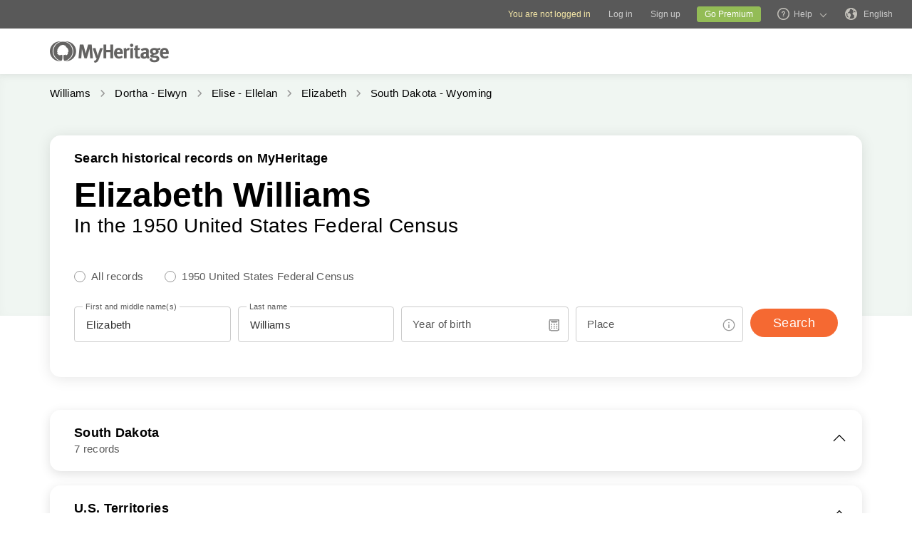

--- FILE ---
content_type: text/html; charset=utf-8
request_url: https://www.google.com/recaptcha/enterprise/anchor?ar=1&k=6LesHXsaAAAAAFaRbXEx8Tb1AYyPnr40MPVVvlrK&co=aHR0cHM6Ly93d3cubXloZXJpdGFnZS5jb206NDQz&hl=en&v=7gg7H51Q-naNfhmCP3_R47ho&size=invisible&anchor-ms=20000&execute-ms=30000&cb=50ca06xv69ba
body_size: 48168
content:
<!DOCTYPE HTML><html dir="ltr" lang="en"><head><meta http-equiv="Content-Type" content="text/html; charset=UTF-8">
<meta http-equiv="X-UA-Compatible" content="IE=edge">
<title>reCAPTCHA</title>
<style type="text/css">
/* cyrillic-ext */
@font-face {
  font-family: 'Roboto';
  font-style: normal;
  font-weight: 400;
  font-stretch: 100%;
  src: url(//fonts.gstatic.com/s/roboto/v48/KFO7CnqEu92Fr1ME7kSn66aGLdTylUAMa3GUBHMdazTgWw.woff2) format('woff2');
  unicode-range: U+0460-052F, U+1C80-1C8A, U+20B4, U+2DE0-2DFF, U+A640-A69F, U+FE2E-FE2F;
}
/* cyrillic */
@font-face {
  font-family: 'Roboto';
  font-style: normal;
  font-weight: 400;
  font-stretch: 100%;
  src: url(//fonts.gstatic.com/s/roboto/v48/KFO7CnqEu92Fr1ME7kSn66aGLdTylUAMa3iUBHMdazTgWw.woff2) format('woff2');
  unicode-range: U+0301, U+0400-045F, U+0490-0491, U+04B0-04B1, U+2116;
}
/* greek-ext */
@font-face {
  font-family: 'Roboto';
  font-style: normal;
  font-weight: 400;
  font-stretch: 100%;
  src: url(//fonts.gstatic.com/s/roboto/v48/KFO7CnqEu92Fr1ME7kSn66aGLdTylUAMa3CUBHMdazTgWw.woff2) format('woff2');
  unicode-range: U+1F00-1FFF;
}
/* greek */
@font-face {
  font-family: 'Roboto';
  font-style: normal;
  font-weight: 400;
  font-stretch: 100%;
  src: url(//fonts.gstatic.com/s/roboto/v48/KFO7CnqEu92Fr1ME7kSn66aGLdTylUAMa3-UBHMdazTgWw.woff2) format('woff2');
  unicode-range: U+0370-0377, U+037A-037F, U+0384-038A, U+038C, U+038E-03A1, U+03A3-03FF;
}
/* math */
@font-face {
  font-family: 'Roboto';
  font-style: normal;
  font-weight: 400;
  font-stretch: 100%;
  src: url(//fonts.gstatic.com/s/roboto/v48/KFO7CnqEu92Fr1ME7kSn66aGLdTylUAMawCUBHMdazTgWw.woff2) format('woff2');
  unicode-range: U+0302-0303, U+0305, U+0307-0308, U+0310, U+0312, U+0315, U+031A, U+0326-0327, U+032C, U+032F-0330, U+0332-0333, U+0338, U+033A, U+0346, U+034D, U+0391-03A1, U+03A3-03A9, U+03B1-03C9, U+03D1, U+03D5-03D6, U+03F0-03F1, U+03F4-03F5, U+2016-2017, U+2034-2038, U+203C, U+2040, U+2043, U+2047, U+2050, U+2057, U+205F, U+2070-2071, U+2074-208E, U+2090-209C, U+20D0-20DC, U+20E1, U+20E5-20EF, U+2100-2112, U+2114-2115, U+2117-2121, U+2123-214F, U+2190, U+2192, U+2194-21AE, U+21B0-21E5, U+21F1-21F2, U+21F4-2211, U+2213-2214, U+2216-22FF, U+2308-230B, U+2310, U+2319, U+231C-2321, U+2336-237A, U+237C, U+2395, U+239B-23B7, U+23D0, U+23DC-23E1, U+2474-2475, U+25AF, U+25B3, U+25B7, U+25BD, U+25C1, U+25CA, U+25CC, U+25FB, U+266D-266F, U+27C0-27FF, U+2900-2AFF, U+2B0E-2B11, U+2B30-2B4C, U+2BFE, U+3030, U+FF5B, U+FF5D, U+1D400-1D7FF, U+1EE00-1EEFF;
}
/* symbols */
@font-face {
  font-family: 'Roboto';
  font-style: normal;
  font-weight: 400;
  font-stretch: 100%;
  src: url(//fonts.gstatic.com/s/roboto/v48/KFO7CnqEu92Fr1ME7kSn66aGLdTylUAMaxKUBHMdazTgWw.woff2) format('woff2');
  unicode-range: U+0001-000C, U+000E-001F, U+007F-009F, U+20DD-20E0, U+20E2-20E4, U+2150-218F, U+2190, U+2192, U+2194-2199, U+21AF, U+21E6-21F0, U+21F3, U+2218-2219, U+2299, U+22C4-22C6, U+2300-243F, U+2440-244A, U+2460-24FF, U+25A0-27BF, U+2800-28FF, U+2921-2922, U+2981, U+29BF, U+29EB, U+2B00-2BFF, U+4DC0-4DFF, U+FFF9-FFFB, U+10140-1018E, U+10190-1019C, U+101A0, U+101D0-101FD, U+102E0-102FB, U+10E60-10E7E, U+1D2C0-1D2D3, U+1D2E0-1D37F, U+1F000-1F0FF, U+1F100-1F1AD, U+1F1E6-1F1FF, U+1F30D-1F30F, U+1F315, U+1F31C, U+1F31E, U+1F320-1F32C, U+1F336, U+1F378, U+1F37D, U+1F382, U+1F393-1F39F, U+1F3A7-1F3A8, U+1F3AC-1F3AF, U+1F3C2, U+1F3C4-1F3C6, U+1F3CA-1F3CE, U+1F3D4-1F3E0, U+1F3ED, U+1F3F1-1F3F3, U+1F3F5-1F3F7, U+1F408, U+1F415, U+1F41F, U+1F426, U+1F43F, U+1F441-1F442, U+1F444, U+1F446-1F449, U+1F44C-1F44E, U+1F453, U+1F46A, U+1F47D, U+1F4A3, U+1F4B0, U+1F4B3, U+1F4B9, U+1F4BB, U+1F4BF, U+1F4C8-1F4CB, U+1F4D6, U+1F4DA, U+1F4DF, U+1F4E3-1F4E6, U+1F4EA-1F4ED, U+1F4F7, U+1F4F9-1F4FB, U+1F4FD-1F4FE, U+1F503, U+1F507-1F50B, U+1F50D, U+1F512-1F513, U+1F53E-1F54A, U+1F54F-1F5FA, U+1F610, U+1F650-1F67F, U+1F687, U+1F68D, U+1F691, U+1F694, U+1F698, U+1F6AD, U+1F6B2, U+1F6B9-1F6BA, U+1F6BC, U+1F6C6-1F6CF, U+1F6D3-1F6D7, U+1F6E0-1F6EA, U+1F6F0-1F6F3, U+1F6F7-1F6FC, U+1F700-1F7FF, U+1F800-1F80B, U+1F810-1F847, U+1F850-1F859, U+1F860-1F887, U+1F890-1F8AD, U+1F8B0-1F8BB, U+1F8C0-1F8C1, U+1F900-1F90B, U+1F93B, U+1F946, U+1F984, U+1F996, U+1F9E9, U+1FA00-1FA6F, U+1FA70-1FA7C, U+1FA80-1FA89, U+1FA8F-1FAC6, U+1FACE-1FADC, U+1FADF-1FAE9, U+1FAF0-1FAF8, U+1FB00-1FBFF;
}
/* vietnamese */
@font-face {
  font-family: 'Roboto';
  font-style: normal;
  font-weight: 400;
  font-stretch: 100%;
  src: url(//fonts.gstatic.com/s/roboto/v48/KFO7CnqEu92Fr1ME7kSn66aGLdTylUAMa3OUBHMdazTgWw.woff2) format('woff2');
  unicode-range: U+0102-0103, U+0110-0111, U+0128-0129, U+0168-0169, U+01A0-01A1, U+01AF-01B0, U+0300-0301, U+0303-0304, U+0308-0309, U+0323, U+0329, U+1EA0-1EF9, U+20AB;
}
/* latin-ext */
@font-face {
  font-family: 'Roboto';
  font-style: normal;
  font-weight: 400;
  font-stretch: 100%;
  src: url(//fonts.gstatic.com/s/roboto/v48/KFO7CnqEu92Fr1ME7kSn66aGLdTylUAMa3KUBHMdazTgWw.woff2) format('woff2');
  unicode-range: U+0100-02BA, U+02BD-02C5, U+02C7-02CC, U+02CE-02D7, U+02DD-02FF, U+0304, U+0308, U+0329, U+1D00-1DBF, U+1E00-1E9F, U+1EF2-1EFF, U+2020, U+20A0-20AB, U+20AD-20C0, U+2113, U+2C60-2C7F, U+A720-A7FF;
}
/* latin */
@font-face {
  font-family: 'Roboto';
  font-style: normal;
  font-weight: 400;
  font-stretch: 100%;
  src: url(//fonts.gstatic.com/s/roboto/v48/KFO7CnqEu92Fr1ME7kSn66aGLdTylUAMa3yUBHMdazQ.woff2) format('woff2');
  unicode-range: U+0000-00FF, U+0131, U+0152-0153, U+02BB-02BC, U+02C6, U+02DA, U+02DC, U+0304, U+0308, U+0329, U+2000-206F, U+20AC, U+2122, U+2191, U+2193, U+2212, U+2215, U+FEFF, U+FFFD;
}
/* cyrillic-ext */
@font-face {
  font-family: 'Roboto';
  font-style: normal;
  font-weight: 500;
  font-stretch: 100%;
  src: url(//fonts.gstatic.com/s/roboto/v48/KFO7CnqEu92Fr1ME7kSn66aGLdTylUAMa3GUBHMdazTgWw.woff2) format('woff2');
  unicode-range: U+0460-052F, U+1C80-1C8A, U+20B4, U+2DE0-2DFF, U+A640-A69F, U+FE2E-FE2F;
}
/* cyrillic */
@font-face {
  font-family: 'Roboto';
  font-style: normal;
  font-weight: 500;
  font-stretch: 100%;
  src: url(//fonts.gstatic.com/s/roboto/v48/KFO7CnqEu92Fr1ME7kSn66aGLdTylUAMa3iUBHMdazTgWw.woff2) format('woff2');
  unicode-range: U+0301, U+0400-045F, U+0490-0491, U+04B0-04B1, U+2116;
}
/* greek-ext */
@font-face {
  font-family: 'Roboto';
  font-style: normal;
  font-weight: 500;
  font-stretch: 100%;
  src: url(//fonts.gstatic.com/s/roboto/v48/KFO7CnqEu92Fr1ME7kSn66aGLdTylUAMa3CUBHMdazTgWw.woff2) format('woff2');
  unicode-range: U+1F00-1FFF;
}
/* greek */
@font-face {
  font-family: 'Roboto';
  font-style: normal;
  font-weight: 500;
  font-stretch: 100%;
  src: url(//fonts.gstatic.com/s/roboto/v48/KFO7CnqEu92Fr1ME7kSn66aGLdTylUAMa3-UBHMdazTgWw.woff2) format('woff2');
  unicode-range: U+0370-0377, U+037A-037F, U+0384-038A, U+038C, U+038E-03A1, U+03A3-03FF;
}
/* math */
@font-face {
  font-family: 'Roboto';
  font-style: normal;
  font-weight: 500;
  font-stretch: 100%;
  src: url(//fonts.gstatic.com/s/roboto/v48/KFO7CnqEu92Fr1ME7kSn66aGLdTylUAMawCUBHMdazTgWw.woff2) format('woff2');
  unicode-range: U+0302-0303, U+0305, U+0307-0308, U+0310, U+0312, U+0315, U+031A, U+0326-0327, U+032C, U+032F-0330, U+0332-0333, U+0338, U+033A, U+0346, U+034D, U+0391-03A1, U+03A3-03A9, U+03B1-03C9, U+03D1, U+03D5-03D6, U+03F0-03F1, U+03F4-03F5, U+2016-2017, U+2034-2038, U+203C, U+2040, U+2043, U+2047, U+2050, U+2057, U+205F, U+2070-2071, U+2074-208E, U+2090-209C, U+20D0-20DC, U+20E1, U+20E5-20EF, U+2100-2112, U+2114-2115, U+2117-2121, U+2123-214F, U+2190, U+2192, U+2194-21AE, U+21B0-21E5, U+21F1-21F2, U+21F4-2211, U+2213-2214, U+2216-22FF, U+2308-230B, U+2310, U+2319, U+231C-2321, U+2336-237A, U+237C, U+2395, U+239B-23B7, U+23D0, U+23DC-23E1, U+2474-2475, U+25AF, U+25B3, U+25B7, U+25BD, U+25C1, U+25CA, U+25CC, U+25FB, U+266D-266F, U+27C0-27FF, U+2900-2AFF, U+2B0E-2B11, U+2B30-2B4C, U+2BFE, U+3030, U+FF5B, U+FF5D, U+1D400-1D7FF, U+1EE00-1EEFF;
}
/* symbols */
@font-face {
  font-family: 'Roboto';
  font-style: normal;
  font-weight: 500;
  font-stretch: 100%;
  src: url(//fonts.gstatic.com/s/roboto/v48/KFO7CnqEu92Fr1ME7kSn66aGLdTylUAMaxKUBHMdazTgWw.woff2) format('woff2');
  unicode-range: U+0001-000C, U+000E-001F, U+007F-009F, U+20DD-20E0, U+20E2-20E4, U+2150-218F, U+2190, U+2192, U+2194-2199, U+21AF, U+21E6-21F0, U+21F3, U+2218-2219, U+2299, U+22C4-22C6, U+2300-243F, U+2440-244A, U+2460-24FF, U+25A0-27BF, U+2800-28FF, U+2921-2922, U+2981, U+29BF, U+29EB, U+2B00-2BFF, U+4DC0-4DFF, U+FFF9-FFFB, U+10140-1018E, U+10190-1019C, U+101A0, U+101D0-101FD, U+102E0-102FB, U+10E60-10E7E, U+1D2C0-1D2D3, U+1D2E0-1D37F, U+1F000-1F0FF, U+1F100-1F1AD, U+1F1E6-1F1FF, U+1F30D-1F30F, U+1F315, U+1F31C, U+1F31E, U+1F320-1F32C, U+1F336, U+1F378, U+1F37D, U+1F382, U+1F393-1F39F, U+1F3A7-1F3A8, U+1F3AC-1F3AF, U+1F3C2, U+1F3C4-1F3C6, U+1F3CA-1F3CE, U+1F3D4-1F3E0, U+1F3ED, U+1F3F1-1F3F3, U+1F3F5-1F3F7, U+1F408, U+1F415, U+1F41F, U+1F426, U+1F43F, U+1F441-1F442, U+1F444, U+1F446-1F449, U+1F44C-1F44E, U+1F453, U+1F46A, U+1F47D, U+1F4A3, U+1F4B0, U+1F4B3, U+1F4B9, U+1F4BB, U+1F4BF, U+1F4C8-1F4CB, U+1F4D6, U+1F4DA, U+1F4DF, U+1F4E3-1F4E6, U+1F4EA-1F4ED, U+1F4F7, U+1F4F9-1F4FB, U+1F4FD-1F4FE, U+1F503, U+1F507-1F50B, U+1F50D, U+1F512-1F513, U+1F53E-1F54A, U+1F54F-1F5FA, U+1F610, U+1F650-1F67F, U+1F687, U+1F68D, U+1F691, U+1F694, U+1F698, U+1F6AD, U+1F6B2, U+1F6B9-1F6BA, U+1F6BC, U+1F6C6-1F6CF, U+1F6D3-1F6D7, U+1F6E0-1F6EA, U+1F6F0-1F6F3, U+1F6F7-1F6FC, U+1F700-1F7FF, U+1F800-1F80B, U+1F810-1F847, U+1F850-1F859, U+1F860-1F887, U+1F890-1F8AD, U+1F8B0-1F8BB, U+1F8C0-1F8C1, U+1F900-1F90B, U+1F93B, U+1F946, U+1F984, U+1F996, U+1F9E9, U+1FA00-1FA6F, U+1FA70-1FA7C, U+1FA80-1FA89, U+1FA8F-1FAC6, U+1FACE-1FADC, U+1FADF-1FAE9, U+1FAF0-1FAF8, U+1FB00-1FBFF;
}
/* vietnamese */
@font-face {
  font-family: 'Roboto';
  font-style: normal;
  font-weight: 500;
  font-stretch: 100%;
  src: url(//fonts.gstatic.com/s/roboto/v48/KFO7CnqEu92Fr1ME7kSn66aGLdTylUAMa3OUBHMdazTgWw.woff2) format('woff2');
  unicode-range: U+0102-0103, U+0110-0111, U+0128-0129, U+0168-0169, U+01A0-01A1, U+01AF-01B0, U+0300-0301, U+0303-0304, U+0308-0309, U+0323, U+0329, U+1EA0-1EF9, U+20AB;
}
/* latin-ext */
@font-face {
  font-family: 'Roboto';
  font-style: normal;
  font-weight: 500;
  font-stretch: 100%;
  src: url(//fonts.gstatic.com/s/roboto/v48/KFO7CnqEu92Fr1ME7kSn66aGLdTylUAMa3KUBHMdazTgWw.woff2) format('woff2');
  unicode-range: U+0100-02BA, U+02BD-02C5, U+02C7-02CC, U+02CE-02D7, U+02DD-02FF, U+0304, U+0308, U+0329, U+1D00-1DBF, U+1E00-1E9F, U+1EF2-1EFF, U+2020, U+20A0-20AB, U+20AD-20C0, U+2113, U+2C60-2C7F, U+A720-A7FF;
}
/* latin */
@font-face {
  font-family: 'Roboto';
  font-style: normal;
  font-weight: 500;
  font-stretch: 100%;
  src: url(//fonts.gstatic.com/s/roboto/v48/KFO7CnqEu92Fr1ME7kSn66aGLdTylUAMa3yUBHMdazQ.woff2) format('woff2');
  unicode-range: U+0000-00FF, U+0131, U+0152-0153, U+02BB-02BC, U+02C6, U+02DA, U+02DC, U+0304, U+0308, U+0329, U+2000-206F, U+20AC, U+2122, U+2191, U+2193, U+2212, U+2215, U+FEFF, U+FFFD;
}
/* cyrillic-ext */
@font-face {
  font-family: 'Roboto';
  font-style: normal;
  font-weight: 900;
  font-stretch: 100%;
  src: url(//fonts.gstatic.com/s/roboto/v48/KFO7CnqEu92Fr1ME7kSn66aGLdTylUAMa3GUBHMdazTgWw.woff2) format('woff2');
  unicode-range: U+0460-052F, U+1C80-1C8A, U+20B4, U+2DE0-2DFF, U+A640-A69F, U+FE2E-FE2F;
}
/* cyrillic */
@font-face {
  font-family: 'Roboto';
  font-style: normal;
  font-weight: 900;
  font-stretch: 100%;
  src: url(//fonts.gstatic.com/s/roboto/v48/KFO7CnqEu92Fr1ME7kSn66aGLdTylUAMa3iUBHMdazTgWw.woff2) format('woff2');
  unicode-range: U+0301, U+0400-045F, U+0490-0491, U+04B0-04B1, U+2116;
}
/* greek-ext */
@font-face {
  font-family: 'Roboto';
  font-style: normal;
  font-weight: 900;
  font-stretch: 100%;
  src: url(//fonts.gstatic.com/s/roboto/v48/KFO7CnqEu92Fr1ME7kSn66aGLdTylUAMa3CUBHMdazTgWw.woff2) format('woff2');
  unicode-range: U+1F00-1FFF;
}
/* greek */
@font-face {
  font-family: 'Roboto';
  font-style: normal;
  font-weight: 900;
  font-stretch: 100%;
  src: url(//fonts.gstatic.com/s/roboto/v48/KFO7CnqEu92Fr1ME7kSn66aGLdTylUAMa3-UBHMdazTgWw.woff2) format('woff2');
  unicode-range: U+0370-0377, U+037A-037F, U+0384-038A, U+038C, U+038E-03A1, U+03A3-03FF;
}
/* math */
@font-face {
  font-family: 'Roboto';
  font-style: normal;
  font-weight: 900;
  font-stretch: 100%;
  src: url(//fonts.gstatic.com/s/roboto/v48/KFO7CnqEu92Fr1ME7kSn66aGLdTylUAMawCUBHMdazTgWw.woff2) format('woff2');
  unicode-range: U+0302-0303, U+0305, U+0307-0308, U+0310, U+0312, U+0315, U+031A, U+0326-0327, U+032C, U+032F-0330, U+0332-0333, U+0338, U+033A, U+0346, U+034D, U+0391-03A1, U+03A3-03A9, U+03B1-03C9, U+03D1, U+03D5-03D6, U+03F0-03F1, U+03F4-03F5, U+2016-2017, U+2034-2038, U+203C, U+2040, U+2043, U+2047, U+2050, U+2057, U+205F, U+2070-2071, U+2074-208E, U+2090-209C, U+20D0-20DC, U+20E1, U+20E5-20EF, U+2100-2112, U+2114-2115, U+2117-2121, U+2123-214F, U+2190, U+2192, U+2194-21AE, U+21B0-21E5, U+21F1-21F2, U+21F4-2211, U+2213-2214, U+2216-22FF, U+2308-230B, U+2310, U+2319, U+231C-2321, U+2336-237A, U+237C, U+2395, U+239B-23B7, U+23D0, U+23DC-23E1, U+2474-2475, U+25AF, U+25B3, U+25B7, U+25BD, U+25C1, U+25CA, U+25CC, U+25FB, U+266D-266F, U+27C0-27FF, U+2900-2AFF, U+2B0E-2B11, U+2B30-2B4C, U+2BFE, U+3030, U+FF5B, U+FF5D, U+1D400-1D7FF, U+1EE00-1EEFF;
}
/* symbols */
@font-face {
  font-family: 'Roboto';
  font-style: normal;
  font-weight: 900;
  font-stretch: 100%;
  src: url(//fonts.gstatic.com/s/roboto/v48/KFO7CnqEu92Fr1ME7kSn66aGLdTylUAMaxKUBHMdazTgWw.woff2) format('woff2');
  unicode-range: U+0001-000C, U+000E-001F, U+007F-009F, U+20DD-20E0, U+20E2-20E4, U+2150-218F, U+2190, U+2192, U+2194-2199, U+21AF, U+21E6-21F0, U+21F3, U+2218-2219, U+2299, U+22C4-22C6, U+2300-243F, U+2440-244A, U+2460-24FF, U+25A0-27BF, U+2800-28FF, U+2921-2922, U+2981, U+29BF, U+29EB, U+2B00-2BFF, U+4DC0-4DFF, U+FFF9-FFFB, U+10140-1018E, U+10190-1019C, U+101A0, U+101D0-101FD, U+102E0-102FB, U+10E60-10E7E, U+1D2C0-1D2D3, U+1D2E0-1D37F, U+1F000-1F0FF, U+1F100-1F1AD, U+1F1E6-1F1FF, U+1F30D-1F30F, U+1F315, U+1F31C, U+1F31E, U+1F320-1F32C, U+1F336, U+1F378, U+1F37D, U+1F382, U+1F393-1F39F, U+1F3A7-1F3A8, U+1F3AC-1F3AF, U+1F3C2, U+1F3C4-1F3C6, U+1F3CA-1F3CE, U+1F3D4-1F3E0, U+1F3ED, U+1F3F1-1F3F3, U+1F3F5-1F3F7, U+1F408, U+1F415, U+1F41F, U+1F426, U+1F43F, U+1F441-1F442, U+1F444, U+1F446-1F449, U+1F44C-1F44E, U+1F453, U+1F46A, U+1F47D, U+1F4A3, U+1F4B0, U+1F4B3, U+1F4B9, U+1F4BB, U+1F4BF, U+1F4C8-1F4CB, U+1F4D6, U+1F4DA, U+1F4DF, U+1F4E3-1F4E6, U+1F4EA-1F4ED, U+1F4F7, U+1F4F9-1F4FB, U+1F4FD-1F4FE, U+1F503, U+1F507-1F50B, U+1F50D, U+1F512-1F513, U+1F53E-1F54A, U+1F54F-1F5FA, U+1F610, U+1F650-1F67F, U+1F687, U+1F68D, U+1F691, U+1F694, U+1F698, U+1F6AD, U+1F6B2, U+1F6B9-1F6BA, U+1F6BC, U+1F6C6-1F6CF, U+1F6D3-1F6D7, U+1F6E0-1F6EA, U+1F6F0-1F6F3, U+1F6F7-1F6FC, U+1F700-1F7FF, U+1F800-1F80B, U+1F810-1F847, U+1F850-1F859, U+1F860-1F887, U+1F890-1F8AD, U+1F8B0-1F8BB, U+1F8C0-1F8C1, U+1F900-1F90B, U+1F93B, U+1F946, U+1F984, U+1F996, U+1F9E9, U+1FA00-1FA6F, U+1FA70-1FA7C, U+1FA80-1FA89, U+1FA8F-1FAC6, U+1FACE-1FADC, U+1FADF-1FAE9, U+1FAF0-1FAF8, U+1FB00-1FBFF;
}
/* vietnamese */
@font-face {
  font-family: 'Roboto';
  font-style: normal;
  font-weight: 900;
  font-stretch: 100%;
  src: url(//fonts.gstatic.com/s/roboto/v48/KFO7CnqEu92Fr1ME7kSn66aGLdTylUAMa3OUBHMdazTgWw.woff2) format('woff2');
  unicode-range: U+0102-0103, U+0110-0111, U+0128-0129, U+0168-0169, U+01A0-01A1, U+01AF-01B0, U+0300-0301, U+0303-0304, U+0308-0309, U+0323, U+0329, U+1EA0-1EF9, U+20AB;
}
/* latin-ext */
@font-face {
  font-family: 'Roboto';
  font-style: normal;
  font-weight: 900;
  font-stretch: 100%;
  src: url(//fonts.gstatic.com/s/roboto/v48/KFO7CnqEu92Fr1ME7kSn66aGLdTylUAMa3KUBHMdazTgWw.woff2) format('woff2');
  unicode-range: U+0100-02BA, U+02BD-02C5, U+02C7-02CC, U+02CE-02D7, U+02DD-02FF, U+0304, U+0308, U+0329, U+1D00-1DBF, U+1E00-1E9F, U+1EF2-1EFF, U+2020, U+20A0-20AB, U+20AD-20C0, U+2113, U+2C60-2C7F, U+A720-A7FF;
}
/* latin */
@font-face {
  font-family: 'Roboto';
  font-style: normal;
  font-weight: 900;
  font-stretch: 100%;
  src: url(//fonts.gstatic.com/s/roboto/v48/KFO7CnqEu92Fr1ME7kSn66aGLdTylUAMa3yUBHMdazQ.woff2) format('woff2');
  unicode-range: U+0000-00FF, U+0131, U+0152-0153, U+02BB-02BC, U+02C6, U+02DA, U+02DC, U+0304, U+0308, U+0329, U+2000-206F, U+20AC, U+2122, U+2191, U+2193, U+2212, U+2215, U+FEFF, U+FFFD;
}

</style>
<link rel="stylesheet" type="text/css" href="https://www.gstatic.com/recaptcha/releases/7gg7H51Q-naNfhmCP3_R47ho/styles__ltr.css">
<script nonce="_tbY-yIVe9YLzFZcDIsHDw" type="text/javascript">window['__recaptcha_api'] = 'https://www.google.com/recaptcha/enterprise/';</script>
<script type="text/javascript" src="https://www.gstatic.com/recaptcha/releases/7gg7H51Q-naNfhmCP3_R47ho/recaptcha__en.js" nonce="_tbY-yIVe9YLzFZcDIsHDw">
      
    </script></head>
<body><div id="rc-anchor-alert" class="rc-anchor-alert"></div>
<input type="hidden" id="recaptcha-token" value="[base64]">
<script type="text/javascript" nonce="_tbY-yIVe9YLzFZcDIsHDw">
      recaptcha.anchor.Main.init("[\x22ainput\x22,[\x22bgdata\x22,\x22\x22,\[base64]/[base64]/[base64]/[base64]/[base64]/[base64]/[base64]/[base64]/[base64]/[base64]\\u003d\x22,\[base64]\x22,\x22wrFgw5VJw6YOw4o8Lh3CihnDvXcGw5TCpwpCC8OIwoEgwp5sCMKbw6zCqsOiPsK9wo7Dgg3CmjbCjDbDlsKYESUuwodbWXIjwoTDono8IhvCk8K0K8KXNUTDvMOER8OVUsKmQ33DrCXCrMONZ0smXcOAc8KRwr3DoX/Ds1AdwqrDhMOTfcOhw53CvXPDicODw6jDrsKALsOOwqvDoRRpw6pyI8Kiw4nDmXdhSW3DiCFnw6/CjsKARsO1w5zDosKqCMK0w4RbTMOhZMKQIcK7MFYgwplXwrF+woRswrPDhmRHwpxRQUPClEwzwozDoMOUGTMPf3FNYyLDhMOCwrPDoj56w6kgHzBjAnBYwok9W1E4IU01Gk/ChBdTw6nDpybCt8Krw53Chmx7LkY4wpDDiEbCpMOrw6Zkw6xdw7XDnMKgwoMvXSjCh8K3wrMPwoRnwofCs8KGw4rDjm9XewRaw6xVJnAhVA7Dj8KuwrtHW3dGQmM/wq3CsF7Dt2zDuwrCuC/DpsK3Xjo4w5vDug1gw7/Ci8OILA/Dm8OHfsKbwpJnYMKYw7RFEh7DsH7DqkbDlEpSwolhw7cBX8Kxw6kdwoBBIiNiw7XCpgrDkkU/[base64]/DgVDCu8K3eEY/GAbDgsKtF8OIwpbDrcKSZCnCtwXDsWJ8w7LChsOPw6YXwrPCr37Dq3LDpB9ZR0AmE8KeWMOPVsOnw540wrEJJTDDrGc5w5dvB2XDmsO9wpR2fMK3woc/SVtGwpZVw4Y6b8OGfRjDvVUsfMOrFBAZUcKgwqgcw6XDuMOCWxfDixzDkTfChcO5MyDCrsOuw6vDh3/CnsOjwrnDiwtYw6LCvMOmMT9iwqI8w5QRHR/Dm3ZLMcOiwpJ8wp/Dty91woN8U8ORQMKRwrjCkcKRwrbCg2sswpF7wrvCgMOMwrbDrW7DpMOcCMKlwq7CizJCFmciHjDCo8K1wolTw4BEwqEGCMKdLMKTwojDuAXCqhYRw7xdFX/DqcKFwoFceH9nPcKFwqQsZ8OXdk99w7A+wrlhCx7CrsORw4/CksO0KQxlw77DkcKOwq3DsRLDnE/Di2/CscOpw45Ew6wYw7/[base64]/CuGrCmlZqY0VLaMOmCG9ScnTDj0vCncOWw7fCg8OzCkzCilTCsTUneTTCoMO5w5t/w7V8wp55wrREaS7ClmnDjMOBB8OlEcKFXQgPwqHCjFwlw6HCrF/[base64]/Dt8O/WVwacCtuw4lzJcOAwpvDq8O9wpt0c8KSwqgtdsOXwp0lT8O4METCvMKvVRTDpMO2cGM9D8OZw5xPayFHLX7Ct8OEW0stLC/DgnwIw6HDtlZ/woXDmAXDv3kDw47Dk8OKJRPCmcOmNcOYw4RPOsOowrFOwpVxwp3DmcKEwpEkZ1fDhMOmVCgAw43CiVRaK8OXTVjDhWRgUWLDnMOZTlXCqcOcw5h0wq7CvMKbB8OBeT/DvMOGPm5RYlpbecOwPzkrwo1iCcO4w4/Ch3BAGWrClSnCjw8ud8Kuwr8WXWESPiHClcOqw5c2GcOxSsO2dkdTw7ZQw67CnyDCj8OHw5XDs8KHwobDnQhGw6nCr2sKw57Cs8KHasKiw6jCkcKkI2TDjcKLZsKnCsKow7ZHC8OHRGLDg8KrJTLDpcO+wofDpcO0HMKOw63Do1/CscOuUMKOwpsjLzLDs8O2GsObwq5Dwotvw4MnMsKedVdawr9Yw48+MMKSw47Dq2gsQcOcbwB8wrPDqsOvwrIZw4sZw6wfwqHDg8KZY8OGMMOGwqhbwofCglTCjMO3KEpLXsOvRMK2eEF0fkfCusOod8KOw4Q1F8KwwqtEwpt6wp9DTsKjwp/CksOswoYDGMKKSsOPQz/[base64]/[base64]/Di2pNJE4EPyTClsOkw6N5woLCtcOIw7xTw6/[base64]/[base64]/ChgHChsKackjDrcKbw75vf3PDjQHCg3rDqx/DiAkJwoXDpcKme2BFwocow6PCksO+wrcbHMKBYMKEw4QQwoZ2Q8KJw5jCkMOvw75+dsOzck7CuT/Ck8KDWlzClDVFD8KLwqQDw5PDmMKlEQXCnQkqEcKjMcKRLQYKw7A3LsOBOcOJUMOEwq9owoNiRcOZw68+JQYrwo50VMKPwqdGw7syw6/[base64]/CpMOSSCzClWzDjj8JTsO7wqPClcKEwpNrwr1Mw6R0bsKzW8KiasO9wocEdMOFwr0WMR/CgMOjTMKRwrbCv8Oob8KXMifCskcQw4VqCR7ChCgYI8KMwrzCvVrDkjZPIcOccF3CuDLCtcOBbcOFwojDlmUqGMOMI8KkwqxTwrTDumnDvzo5w67Cp8KbXsO+QsOTw71Mw7tgb8OzMjEkw7E9Mx/[base64]/DpMOSZMOdw47DvsKdCsO/eMO4wqrDny4Bw6E4wpXDj2FLcsK4VGxEw6jCs2nCjcKSY8Obb8OKw73CsMOxQsKJwrXDosOow5V+f00SwovCpcK1w6RRTcOZb8KcwqFTfcK5wpFuw6HCtcOMecOIw6jDjMKGF3PDqg7CpsOSw4TCl8O2Tm92acOeWMOZwoAcwqYGLFI8ARRzwrXCiFbCosKafw/DuXjCl0k/TmPCpzYXHcOBZMO1Pz7CklHCo8O7wq5/[base64]/UMOZw4bCnDxxw48TGsKbbw4uQMOgw404w7XDjmF+VcKLADRrw4TDsMK6wpvDnsKCwqLCjsKEw5gDFMKawq19wq/CqMKIAFIMw5DDt8KewqXCpcOgaMKHw7MKcXtOw704woV7C2pdw4IqDsKMwqAvCDPCuBleYVDCucKrw7DDusOXw4RDEUHCmQvCrh/ChMOeLg3Cuw7CocK/w4ZuwrLClsKoQsKbwo0ZLBV2wqvDrsKbZ1w9fMOBXcO5eBHDjMO5w4J/DsO8RQAEw6rCiMOKY8Olw6bCmEXCnWUpYS8jXHHDmsKewqnCi0ABUcOQH8OLw53Dq8OQKcO9w60tP8O8wr0QwqtwwprChcKKIcK5wrXDocK/BcOjw5bDi8OQw7/Dr2vDlxNlw5tmAMKtwrfDg8KHTsKEw6fDnMKhPCIFwrzDkMOPDMO0dcKSwpJQT8ONPsONw4xMXsKwYhxnwovChMO9Am1aIcKtw5fDgjdQVW3Ci8OVG8OKTXAMB2/DjsK2ARhDYksqC8KgAkLDg8O+S8KEM8OdwqbCgcOie3jCjnZ0w5fDqMOEwqvCtsO/RRTCqlnDn8Obwq8Qbx3CkcKqw7TChMKqI8KMw4J+OX/CpSFIDhvDnMOFEh7DhVfDkxt4wop9QGTDrFQ3woTDiQkxwqzCgcO6w4bCkU7Dn8KKw6lPwpTDj8OLw4M8w5YTwoPDmg3CgsOiPlAwecKKEQYEJsOSw5vCtMOnw4/DgsK8w6PCn8K9c03DuMOPwoHCo8KtJk0jwoVdEAoFCMOGCMOZW8KNwoxVw51LRxNKw6fDpVJbwqIyw6zDoQwrw4jCrMO3w7vDu30DUn96ag/DiMOECC9AwqRWasKUw4AYacKUNMKCw4/CpznDm8O+wrjCs0Zow5nDlCXCl8OmfMK0w5rDkCZRw4VlOcONw4pPJnLCplAbasOIwpPDlsKMw5zCtTFCwqYlPCDDmwnDsETDn8OVRlppwqPDisK+w77Cu8KQwoXCkMK2MTDCosOQwoPDmn9WwovCgy/[base64]/DiFrDkF0KwqJnw6Ffw7jCimc/VGpSwo5HwrHChsKZaxctd8O2w5gpJ3FDw6tFwoYIAU1lwrfChnPCtEMuF8OVTjXCvMKiP0t9KE/[base64]/DmX/CqyY1woTChVpww4dTLUrCslHCpsOYPsOEWDcvZsKiP8OwLEXDqxDCuMOUWRXDvcKbwqXCmiEVeMObd8OwwrUXJMOSw73DsU4Uw4TDhcKdHCXDrk/CssKNw43DjhjDj0U+Z8KpNzjDhW3CtMOOwoUhY8KGdRA2XsKFw7bCmDHCpMK5J8OHw4/DkcKDwoAPcBrCgmXDuQQxw6F/wrDDosKqw4HCmsOtw57DqlgtW8K0dxcZNR3CunwuwqPCpl7CphzCrcOGwoZUw7Y9NMKpWsOFc8Ksw6g4QRHDicKhw4BWRsO2bx/CusOrw7rDvsOxdRvCuDgbMMKlw6DCun3CilrCvxDCrMKtNsOQw5VfAMO8LAleEsOlw6jDq8KkwrNzBF3Dp8Kxw5HCm2zCkj/DhgBnZMK6TcKFwobClsOiw4PDvTHDm8OATsKoVhjDo8KwwqoOHzzDnxnDsMKQYAtuw61Qw6VRw55Ow6rDpMONfsO1w6bDp8O9TgkHwooMw4Q2b8O+LHdqwrBXw6fCusOSIz9YLMOUwoXCqcOYw7LCvREiDcOhCsKBRxI/U0fCsFYYw4PCscOQwrjDhsK+w4nDhsKSwpUuwpTDhDgHwo8ELzxnRsKjw4vDtWbCqDvCsxBcw6DClMKOPkbCvQQ/[base64]/[base64]/CsVLDhsOXRMKDwoTCusO2wpdxSsKkwojCmCbCpMORwqTCvgoxwrN/w6/ChsKdw4HCiEXDuzsmw7HCgcKuw5xGwrHCrjQOwpLCvl5+OsODHMOqw7luw5BOw7LCusONOC1Gw7xNw53CombDuHPDkU7Dlz0/[base64]/ChARYwqvCm2cbw4Iuw7lew7UcwprChMOPPMOGwopUe1p9w5fChlbCp8KwaFJpwpLCnD5nB8KdDn4+SlB5bcOnwprCv8OVe8KewpXCnhnCmgXDunYiw5rCtgTDpTnDoMOMWHo+wrfDiwnDigXDqcKQEitsRMOow5dLPUjDt8K+w5zDmMKxfcOWw4MyeAdjSxbCi3/Cl8OOHMOMU37DrDFfNsOYwrpRw4RFwqrChsOFwp/CrcKmI8O/PRzCpsOAwoTCvEJmwq1oecKpw7pXZsOQGWvDnn7ClBMBDsKbd13DpMK3wpbCnDXDui/CvsKsRGlxwpTChwHCuG/CpDBtIsKXGMOJJkDDmsK3wq3Dv8O4L1DDhVs/BMOQN8OUwophw5HCg8O3GsKGw4DCvQXChwfCnk8OS8KhTAh2w5TChF5lT8O4wojCpnzDvSoBwqZuwoR5LxLDtWjDjxXDqCjDtEDCixHClcOowoI/w4Nyw7jDlUhqwqNTwrvCl3PCh8K/w5PCnMOBYMOzwoVFJx5tw6/Cv8OIwoNpw5PCscKXDCnDoAbDqkjChsOwUMODw4lwwqhbwrovw64Lw5w3w4XDt8KwU8OfwpPDhsKJT8KfYcKeG8KkIMOCw4jCtVIVw4U+woImwoLDjWLDknrCmwTDpTfDmADCnycHcx9RwprCoRfCg8KGJws2ESvDlMK/EwPDrCDDmh7Cs8Kww4TDr8KzdGTDiyIJwqMnw4tiwq1lwoFOfMKSKm0vBE7CgsKBw7Zfw7YdFMOVwogZw6fDsFvCmcKua8KjwrnCncKSOcK3wo7DuMOwU8OST8K2wovCg8OywoUywoQMwq/[base64]/Cp8KNOsKOwo5mwp4Mwo1ewq7CoBMyw67DpwfDvGTCoglxRcKCwo9fw7wGFcOewqrDmcKYTR3Cmi8yX13CvMOXHsKZwoHDsT7DknoIVcKyw7cnw55SNXtmwovCm8KIccO/D8Kpw4ZXw6rCunnDkMKIHhrDgQbCpMOSw7NCBxrDuBAewqgMwrYpb17CscOzw5Brd2/CmMKKZhPDtkk+woXChg3CiU/DlSo6wobDmxTDrD9fSjtzw4DCgnzCq8KPT1A1dMKaWnrCtMOhw7fCtxbCqMKAZkNcw4Rzwp91cybCryzDksO7wrQlw7TDlB/DtS5CwpfDmCp4ElcewoUewpXDq8Ogw4wow55hV8OSdnlGIwlVc3bCscKnw7kQwopmw7/DmcO1a8KwWsK4O0/Co0LDk8O+Xis/Nlh4w6Z+S33DssKmWsKpwovDiVrCjsKZwr/Dr8KVwo7DmzPCmsKMcnTDmMKlwo7DscKhwrDDgcOWJxXConfDksOWw63CtMOTZ8Kwwo/DrVg2DwcEesOAcAlSEcOpBcOVD1x5wrLCm8O/[base64]/Ds3Zaw5/DucKaw5Qkw5Fkf0HCuMKkw6/DisOxScOfIsOmwoBWw50dfVnDh8KLwoPDlQw+dCvCg8OmYMOzw5pWwp7Cp2hlD8ONGsKZRVTDhGIEF0fDinzDoMObwrkxacO3cMK7w5poN8KbJ8O/[base64]/[base64]/Gj/CsEvCh3gfwrLCtsKFPTtpw4fDuTPCncO1E8Khw4FTwpVCw4tHf8KlB8K+w7bDv8KWUARsw4/DjsKrw5MTMcOKw7nCiiXCpMO4w6U0w6rDi8KewovCmcOzw5XDgsKfw5JKw7TDn8Oyc04QZMKUwpzDiMODw7kKHDsfwqlaG1nCmQDDv8OXw5vCg8OyCMKVVC3Ch30twqh4w7IawoDCpQLDhMOHfgjCvkrDgcK+wpHDrkPDlV7CqMO1wrhyFQ/DsEMKwrhYw5Nrw5heBMOuCyV6w6/[base64]/[base64]/[base64]/DtTs5AMOtwrhqw6HDtlsHw4DDm2HCjcKFwpgawprDmxLDkQNKw7BPY8Kiw5jCtEvDqsKEwrrCqcOaw7VOOsOOwpAdKMKLSsOtZsKPwrnDkw5Uw69uSmoHL0YWYTLDl8K/AArDgsO/ZcKtw5bChhvDssKbTB8BKcODXCc1dcObLhfDvhhDEcKZw5DCq8KZGXrDjF3DlcO3woPCu8KpW8Kww6rClA/CoMKDw4F9woMIHhTDnBNCwrl3wr9EI1xawrzClMK3NcO8S1jDsAs1wonDj8Ojw4HDqBxjwrTDnMKpUcONL0tleUfDulcTJ8KAwrDDomgcHUdicVrClRrDrhYnwpIwCQXCohTDrUBxGsOEwqLCr1XDpsKdR15kwrh/Q1lVw63DrMOhw7wQwqUsw5V6wo3DrT0ocGDCrEoqYcKIH8KmwrLDpDHCuw7CvDkbZsO1wpNNBmDDiMO8w4LDmgrCvcObwpTDjEtAKB7DtCTCjMKnwpF8w6zCv1Fqw6/Dr1d4wpvDtWwWLcKDfMKmIMKAw4xUw6rCo8OWMnrDq0nDkjbCtEnDslnDgzzCtRDCksOxEcKJJMK0EcKCVnbCm2Jbwp7CmHAmFGgzFwjDpk3CqRXCr8K+RmpowqFUwpZiw4XDvsO5WEYKw5DDu8KhwrDDpMK/[base64]/[base64]/CgyHCjMKiY8KbA8K0w5XDhMK1JkJAwpHCkMKISsK/MjLDrGbCocKMw4cPPTDDpVzChsKvw57DtRcJVsOhw7sCw48LwpsjdDp+eU0hw7/DqQUkEsKTw6ptwr55wqrClsOaw4vCtlEbwpQHwrBsaGpXwq9AwoY+wo/Dpj89w5DChsOEw7lUW8OKWcOswqIywrnChxnCrMO4w5/[base64]/G8OVCcK7w7YIw7DCuRM4eMK+wrFKwqE3wpsAw59Sw60ZwozDrcKwfGXDjFVNaiXCk1fCoR0pXT8/woppw4LCicOYwr4OcsKtcmdxI8OFMMKQCcKowphsw4pkZcO/WHBkwpvCiMOBwqbDvS8JBWPCkS9iJcKeN0zCkEHDkHHCp8KpJMO7w5HCgMOOVsOQe1jCqsOPwr5dw4guZ8Odwq/DuiHDs8KFcRMXwqwgwrTDlT7DnDvCpR8gwrtsGx/[base64]/Dv8OPw5TDo3FKwrPDoMOAGkhIwp/CosK2W8Kewqh5J1Flw7VwwqLDs1slwo/CogNgfnjDm3DCgGHDq8KMHsOUwrMpc3fCmzDDoxrCsB7DoQUjwqlJwqZ9w7vCkzzDvinCt8K+T07Cj3jDlcKcfMKaZzUJNz/[base64]/ZUFjSBzDtEFOwrbDnsKECsOSfMKSeQoXw4INwonDr8O/wo14NcKWwrdHesOawo8Vw4gSBSo4w5LDkcOqwpjCksKbVMO7w78Swo/DlcOQwrZQwoMbw7bCsVASSBPDjcKZRsKuw4VAa8OuWsKzUA7DhMOkKn4hwp3CscKVTMKLK0/DjDnCrMKQa8KZHsOAVsO2wpsbw5zDlgtSw74/EsOYw5zDmcO+WAw4worCpsO6dMKMXRA9wpVGbsOOwotQKsK1YsKZwpErw6jCgHwZBcKbBsKqEmvDsMOSR8O0w4vCrxI7bGlIKEQxJi8Zw6HDiQlSa8OVw6XDv8OLwonDisOuYMO/wp3DscKxw4XDsyA9RMO9WlvDrsOrw7Mmw5rDlsOUOMK+OhPDtw/CuEoww7jDksK9wqZAKmEiH8OJHXrCjMOWwqXDk3tvXMOoQCXDknV1wr/ClMKDTSPDpHAGw7zCuS3CoQBVCU7CjhANGSAMKcKSw7DDkCvCisK9WmNbwolmwpjDpXYBGcKzBQLDvyAAw6nCt08rQsOJw73CuiBXaSbCtcKeZRYIZx7Dp094wpx/w5ccfV1dw4AnJcOxdcKFZiJBF3FOwpHDnsK7YzXDrSonFHbCgX1xYsKHCMKXwpF1UF90w6Rew4fCpRbDsMKgwohYbHvDjsKsfm/CpSF+w4QyMBhvIAh0woLDp8OVw5PCqsKVwrnDiXrCvHpgFcO2wr81TcKNFm/[base64]/Dnw1Ww4DCvsKow4xmS8ObwrXDusKawqHDt3XChgtyezfCi8OnTgcbwqd1wqhHw5TCo1MACMKXSicEfwHDu8K7wo7DrUN2wr0UN0gCCBdhw7t2VSsWw6sLw7BPY0FjwrXDhsO/w6/DncK1wqNTOsOWwr/[base64]/Ch8K8w5VLNDlTw6PDrsOgw6nDssK4w4wCP8KgT8OFwqwlwp/DryLCmsKBw5zDnXzDgHMkbi/DrMKCw4kew4nDhXXCrcO2fMKVN8Kbw7nDo8OJw4FmwpHDpxrDq8KQwrrClTPCh8OcGcOKLsOAVArCksKgYsKeAkxvw7BYwr/[base64]/Dg8KMGcKAFiPCljnCtcOTw4jChcK7JwBPwpNXw45XflNEPcKdG8KowrXDhsOYaHHCj8OUwr4Lw5xrw6p/wrXCj8KtWMOIw4rDoWfDq3nCt8KTeMKTGxxIwrPDucKOw5XCuD90w4/CnsKbw5IpC8OfE8OWMsO/[base64]/DscOzw5TDmW4KJcOgeVvDlz4RwoXCqnN7wqZHYknCkS3CsEzCt8OrfcOKJMOEfsOGNikCBi4twqRiTcK/[base64]/[base64]/Dr2bDiSrDihvCl8Oaw7ETw67Di04wTSVSwrTCn3/[base64]/wocLwqzDiQnDmgHDocKJw4vDuhHDosKmw5rCp8OTwq5Gw4rDiAUSYhdww7oVYcK8P8KKbcOXw6NgQB/DuE7DrSnCrsKDIlzCsMKywo7Cggsjw47Ci8OCGS3CvVhGXMKPZlzDl0sUG0dZMcOBMmY6SmfDomXDjG3DncKjw73Dn8O4R8OcGVvDqMKzb0ZOB8KKw6xoPjXDknteJsKmw7fClMOIOsOQwozCjlzDo8Omw4g8worDqwzDqsOowo5kwpcUwo/[base64]/CmsKZdRJVw5DCiBrCusKxwqpKIMOvw4LCnX8LWsOHfHXCqMOMSsKKw7s+wqZLw6paw7gpNMO3QDg1wolow4DCt8ONUWgzw5rCnmcYHsOgw77Ci8Odw6hIT2nCn8KxXsO8AR/[base64]/[base64]/Dk8OvM8OzYsKQwpHDgCHDpcOpFsOcWXBsw63CrGjCg8K3w6nDgcOYU8KQwq3Dn3cZJ8K/[base64]/w5QHwqPCqA7ChcOCZV5qMWwHHcKRWFwfwo7CvSPCuWfCmXvCq8KuwpvDnUhUTzoUwrrDgGUowoQ7w6ckHcOiGg7DjcOFccOvwp1vQsOkw4zCgcKuAR/[base64]/[base64]/[base64]/[base64]/CpMKpLBfDvsKof1nCt8O0woNxLXlRaBcTAxrDnMKww67CvmXCuMO8YMO6wo9kwrIpVcOswqB7wrHCmMKDQ8Oxw5VNwq5fb8K7NcOpw7wyJcOEJcOmwo5WwpIsWwNLdGkOVsKgwozDuS7ChjgQMGbCvcKvwq7DiMOxwp7CgMKKIwUKw4EZKcOFCX/DrcK0w61sw6/CnMOJD8O3wo/ChmQ1w6PCrsOJw4k5PDRBwpvDvcKwXyttZETDnsOUwrbDrxB+PcKdwprDi8OGwprCksKqMDbDtUnDlsO/[base64]/[base64]/DqkUCXDDDthQrT0o1w6fDmTHDoQ/DjXjDmcOkwrvDlsK3K8OcHMKhwpNmfll4UMKgw5bCicKQRsOSPXJFdcOhw7VFwq/Dqn54w53Dl8O2wqdzw6lcw73DrSDCnXrCpGfCh8KYFsKtSC9mwrfDsUDDtD8OXGnCuALCksK/wqbDi8OtHHxIwpvCmsKSZ3bDicKhw515woxEQcKZB8OqCcKQwo1eEMOyw5Fcw7/DghgOUz83KsOxw4MfbsO5didmF1gkTsKBNcOnwrMywrkkwoFzU8O8csKgO8OqSWfCnC5hw6obw5TClMKyfxpHWsKKwoIUD3rDhn7CmCbDnXpuczTCigsaecKeFcKMbVXCvMK5wq/[base64]/wpfCt3jCocOXw7cmFRbDj8OwU0V8S8Kuwpo8wr0LIxZMwqQdwqMMeBrDmUkxJcKdGcOTe8Kewqc/w6kNwrPDoDZtCkvDqVoNw4xxFzxPDMOcw67DkjRKV1/CgRzCnMO2IMO5w6fDl8O7VA4KFCNNchvDl07CsGPDhFcDw7lLwpZPwrBEdVgAJsKtXAN9wq5hSzLCl8KLCGbCoMOsdcK0TMO3wr/Cu8Osw4tiwpR+w64eZcKyRMK7w7vDqMKIwpcRPMKJw7RjwqrCgMOsH8Oowp5NwrEIQVx2QBUvwoDCjcKWd8Kiw7kLw73DjMOdN8OHw5rCnxXCiS/CvTEXwoEOCMKxwrXDm8Khw6fDrTvDnQZ8G8KtVTN8w6XDlcKpSsOmw45Uw4ZJwozCinPDs8OXXMOhdHoTw7VnwppUFFM5w69kw5rCtEQyw4tUIcOpwoHDg8KnwqB7b8K9RzQLw5wzf8Oow57Clj/Dt2QrYixvwoEPwqzDjcK0w4nDr8Kzw7rDmsKMYcK0wqPDsEMWN8KSVsKdwrJMw5XDvsOmUl3Dt8OJDAjCksOHB8OvBwpDw7nDiCrDsFnDgcKbw4TDksKnVkZ8BsOOw6hjYW5bwp3DgRc6Q8K2w5vCn8KCH1XDqzp/ZTXCnybDksO3worCvSLCrsKAw6XCmG7CjhrDgkA1XcOMLnx6PU/DkGVwIG0ewp/DoMOlElVMaCXCjsOjwp4qLCwHfSLCtcODw53Ds8Kpw4PCiw/DvMOSw7fCsFd4wp7DjMOlwoLCscOQXmHCmMKJwrp1w6AuwpTDhsKkw6Z1w6tQbAZdS8OwGjDDnBnCh8ONccODNcKowovDgcOiNMOkw69CGsOEFkPCs38Qw40/UcO1XMKtfloYw70qI8KuCl3Dq8KFHwzChcKgCsKhbGzCgHxQMQ/CpDDCvFJXKMOLX2l8w53DiQPCusOrwrcKw4VjwpLDp8OKw610VULDvMOnwrvDi1zDqsKsTMKBw7fDnHXCkkHCjcO/w5XDsiNtI8K6KynDuwrDlcOKw5nCvEk3dkvCr23DmcOPM8Kew7/DkTXCpHDCuAZWw57CrsKpbWLCmh85YwjDpsOoV8K0O3DDozjDtMK/XcKzAMOsw5zDrAQFw4/Dq8KUAikiw77Dtw3DozdnwqhUwozDvmFsNQDCjR7CpygoAW3DjVfDpG/ClDnDsgcuPB9YDXTCigksEz4+w4xIa8OMAFcCWmbDs0FQwrJVRsOdWMO6QlNvY8OdwrjCiE5sfMKTd8KIZMKIw5pkwr5/w57Dn34Mw504wpTDtDHDv8O8Ki/DtgsVw4LDg8O9wodNwql9w6F+TcKswq9kwrXDkHHDkwkxehVwwrjCr8KrYcOSRMO8RsKDw57Chy/CpFrDm8O0d3UIA0zDhkkvBsK1WENFB8KBSsK1bhYWFTIFVcKww4Emw4d9w77Dg8KpJsOMwpkEw53DsEp/w5lHUcK7wrs4ZmFsw44NTsOEw4FdIMOXw6XDscOQw44SwpEow4FYWX0HJsOpw7YhP8KIw4LDuMObwqsCO8KDDUgSwoUBH8Olw5HDgHMpwpnDtD8+woUaw6/[base64]/wrbDolLDvk/DssOqw6nCmEMLw7PCu8O6HjNSwoPDoznCqznDgDjDukBAw5A7w5Mawq4nCgN4KyJ4P8OoJcOcwoYRw7XCrE0xADx8w4HCtMO4acOSHHJZwr7DlcK2w4zDvcOOwos3w4LDjMOsOsKYw7XCqcO5cVEnw4bCqGvCmzzDvGrCug/[base64]/Ct01jwr8SGcOywo0KO3JkaCkeZ8K7ZSUwSMOvwr8LUSlOw4FIwqTDn8KqdcOvw43DqRrDu8KmGcKlwqM3fsKOw4xrwrUUXcOlbsOeaUfCmHHDjmHCv8K9XsO+wp5FQsOlw6E+d8OBJsKOSDzDvMOTXDHCgCrCs8KpcibChA9PwqVAwqLCt8OKHSTDm8KAw6NUw7zCkX/[base64]/DnyHCkgxTw4cjw5LCnMKIAMKBQ8K+wqRIDEJewoPCj8O5w5XCkMOrw7IkHzxkKsORD8OKwodAVyN5wrVlw5/DvcOcw7gcwrXDhC1Ywr/CjUQfw4nDlsODF1XCicKtwrlDw6fCoS3CjnnDn8KIw69Hwo/Crm7DjMOuw7QkVMKKc1TDmcKbw7NvDcK4MsKLwq5Fw4YiJ8OdwpBkwoIzIhjDszETw7goJAXCvUxuAhjCqC7CsnAZwrchw4HDpH1iBsKsasKJGRvCnsOUwoTChFRVw5/DisOmIMOzKcKMWmQVwrfDl8KDHMOowrZ/w7o7wr/CrGDCv1MAP1QybMK3w7UOPcKew5DCtMK/wrQxDzAUwrvDvQfDlcKwTGM5Wk3CimnCkCICO0llw7PDv3NRf8KXXsKzDzPCtsO/w5DDigbDsMOkLEbDj8KiwqY5w7MQZjByfQHDicOYLsO2ZmFpMMO8w4hJworDmy/Djl0hwr7Ci8OLRMOnTn/Dg3RcwpZEwr7DjsKnamjCnyNRW8OXwoHDtMO7f8KtwrTCmH/Ctwo4UMKVdC5zWMKgaMK7wpc2w7wswoDCmsK8w7zClCo4w6nCtGlMdMOLwrU+BcKCPkMsX8OAw53DicOyw6DCunzCh8OvwpzDuEbDhm7Drh3DssKRI0jDgD3CkQjDqRZhwr1vwrNDwpbDrRApwo7CrmNpw53DgTbCqmHCljTCpMKAw54fwr7DosKvOh/ColLDuTtYEFbDrMODwovCk8OwAsKhwq04woXDpAMpw4PDpVxce8KQw5zCh8K8EcKnwp0owonCjsOPXsKBwqPCmGrCvMKLPnhYGAhzw6DCjhXCkMOvwpN4w5rCkcKcwr3Ct8K+w64FOwYcwrkNwqBRLgoWY8KpKUrCswlOWMOzwpYSw4x/w5rCoELCmsOtJnnDscKCwrxqw4sHA8OqwonCjGFXD8Kzw7EYSlHDtyp2w7/[base64]/[base64]/[base64]/wqjCvB/ClhfDpcKLwqQ3OsOQM1Jxw7pwP8KhwoYNXMOGw7Yhwr/[base64]/EMKqwo3Cght6IcKJw4REKi7ClztAYmMWwrPDk8O5wq/Ds0nDuw9sOsKEcG0cw4bDj1t/wrDDmDnCr1dMwrzCrzExBCXDp05jwqPCjk7DgMKnwpoMacKJwqhuOCHDux7DvUJ/A8KCw5cWc8OKCAo4LDRkJk/CkEhiFMKrG8O7w6tQIG0Qw6oZwq3CtHxGJsKTasK2WgvDtDNkZMOAw7HCvMOCaMOlw59Tw6DDoQ0YI3MaJcOIeXrCiMO5w5grY8OkwrkQK2Uhw7zDhcO3wr7Dm8OfDMKJw6I3UsKgwozDnxPDpcKuLsKQw5olw4TDoAAJV0fCs8K/HmdtP8OyXwhUNE3DhRfDocKCw5vDt1dPDQMJahTCiMOcHcKLdG8mwogIAcOvw4xDE8OJCMO3wrRiGFx7wojDhsONdD/[base64]/wrFGBsK0VsOkDcO9OXfDpDXDosKSSm3Dm8KrJ0YhXMO8IhcBacKuHAfDjsKUw5Y2w7XCscK7wp0UwoM/woPDimXDjEDCgsOVJsKKIR/CjMOWK1/CrcO1AsO1w6oxw5FPW0hGw4EMOADCgcKSw7LDjV9Gw71mPMOPJMOcG8ODwrQZCA8uw4fDrcORXsKiw4/[base64]/DvcOuwpBmacK+VQAGAMKbbFA9MFocK8K/QHrCpjzCv1Z7EVbCj1IQwrUkwr0Dw7/DrMKgw6vDv8O5aMK8HjLDvXfCrUAiJ8KmD8KtVS1Nw7TCoQwFdsKsw7U6wrp3wpUewoAaw5bCmsOkasK2DsO3bzNEwrJ2wpkfw4LDp0x0B1HDvHB3HHMcwqJgdE4dw5dcHAvDisOHThxlJxESw5rCl0FtWsKzwrYOwoXDrcOaKyRRwp/DviN7wqA2JFTDglJdNMOYw6ZQw6rCrsKTecOjEgPCuX1lwpfCg8KEcldew4LClHMGw4bCj37Dh8Kzwp8xCcORwrxaa8O2IgvDjxFIwr1sw5YPwrPCogLDkMO3DFHDhBLDpRrDmQ/CrEZHwpoRAlDCh0TChUsTAsKNw6nDkMKjERzDg3QjwqPDjsOGwqxfNWHDtcKqd8KVCMO3w6lLLQjDs8KPWAbDuMKBG1VdbsKow4TCmDPCqMKIw4/[base64]/DlMKQw6TDjRdtworDusOGK8KnwrjCrMO5w6xneQk4KcOJYsK/NBAjw5VFL8O6woDCrAlwWVvCusKbwq99FMOgfFrDo8KtE1t/wq12w4bDlhTCiFluKRjCjMKGCcKPwp1CQBJlFyp6fMKMw4lvOMOBK8KFGA8fw4jCiMKNwpYER3/CvCLDvMKwKj8iSMK0EkbCpGfCvTptEDhqw4PCrcK7w4rCuGXDtMK2wpV3HcOiw6vCnHDDgcOOTsKGw5o4E8Kcwr/[base64]/DjMORf05xAMKhw6ZET187w50Mwq/DskltdMOTwqAPw4lyc8Otf8KIwp/DtsKmemPCmwTCmHjDscOgNsKMwrUbCwLCgjHCu8KRwrLDucKIw4DCllvCrsOBwp/[base64]/DsB3Ci2tDw47Cth/DmcOTWQoealTDjVHChi8pKV0ew5rCnMKxw77DkcK5MMKcBDI7woV/[base64]/[base64]/Do8KhBn91fMO4w6J2CGA6wrRjHDnDoQw\\u003d\x22],null,[\x22conf\x22,null,\x226LesHXsaAAAAAFaRbXEx8Tb1AYyPnr40MPVVvlrK\x22,0,null,null,null,1,[21,125,63,73,95,87,41,43,42,83,102,105,109,121],[-1442069,858],0,null,null,null,null,0,null,0,null,700,1,null,0,\[base64]/tzcYADoGZWF6dTZkEg4Iiv2INxgAOgVNZklJNBoZCAMSFR0U8JfjNw7/vqUGGcSdCRmc4owCGQ\\u003d\\u003d\x22,0,1,null,null,1,null,0,0],\x22https://www.myheritage.com:443\x22,null,[3,1,1],null,null,null,1,3600,[\x22https://www.google.com/intl/en/policies/privacy/\x22,\x22https://www.google.com/intl/en/policies/terms/\x22],\x22XUvoR0Gz50fN/BcfaQ2A9b9sDDT7Vzy30T1xraoi5Kc\\u003d\x22,1,0,null,1,1767562326568,0,0,[161,152,128,163],null,[139,45,111,1],\x22RC-FXWGFiPMoqIWfg\x22,null,null,null,null,null,\x220dAFcWeA64vBPVYEcVLxnlVuRgf2q9oujomaYx0IZQPM0RHW2qND0ShLYxX9AXaUdq7lCgF5k-kS-HsLD7Qy0heULncFwZ0dquhA\x22,1767645126793]");
    </script></body></html>